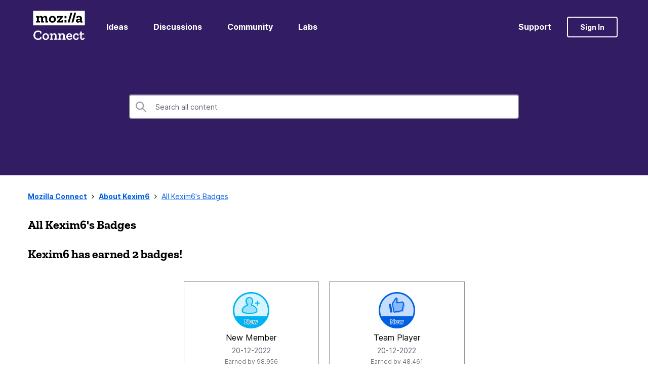

--- FILE ---
content_type: image/svg+xml
request_url: https://connect.mozilla.org/html/assets/MozillaFooterLogo.svg
body_size: 970
content:
<svg width="141" height="40" viewBox="0 0 141 40" fill="none" xmlns="http://www.w3.org/2000/svg">
<path d="M0 0H140.53V40H0V0Z" fill="white"/>
<path d="M134.22 28.7114C133.946 28.7884 133.714 28.8304 133.482 28.8304C132.66 28.8304 132.274 28.4804 132.274 27.4734V19.8699C132.274 15.8764 129.077 13.9319 125.296 13.9319C122.408 13.9319 120.856 14.2819 117.771 15.5194L117.083 19.5484L121.094 19.9749L121.664 18.0024C122.486 17.5759 123.301 17.4989 124.354 17.4989C127.2 17.4989 127.243 19.6324 127.243 21.4159V21.9959C126.344 21.8774 125.331 21.8424 124.354 21.8424C120.343 21.8424 116.169 22.8494 116.169 27.1579C116.169 30.8019 119.05 32.1659 121.586 32.1659C124.432 32.1659 126.224 30.4594 127.236 28.6759C127.467 30.8089 128.753 32.1659 131.093 32.1659C132.182 32.1659 133.314 31.8584 134.248 31.3474L134.22 28.7109V28.7114ZM123.427 28.5994C121.909 28.5994 121.361 27.7044 121.361 26.5779C121.361 24.6754 122.921 24.1719 124.713 24.1719C125.528 24.1719 126.427 24.2909 127.25 24.4029C127.13 27.3194 125.219 28.5994 123.427 28.5994ZM116.675 5.08435L109.072 31.7819H104.119L111.721 5.08485H116.675V5.08435ZM106.465 5.08435L98.8625 31.7819H93.9158L101.519 5.08485H106.465V5.08435ZM85.3576 14.2824H90.6207V20.5629H85.3576V14.2824ZM85.3576 25.4939H90.6207V31.7819H85.3576V25.4939ZM77.6989 25.2629L81.6757 25.6479L80.5867 31.7819H65.2267L64.7209 29.1449L74.3892 18.0869H68.8945L68.115 20.8009L64.4888 20.4089L65.1142 14.2754H80.5515L80.9453 16.9119L71.1921 27.9769H76.8837L77.6989 25.2629ZM52.5089 13.9329C46.1919 13.9329 43.0726 18.1639 43.0726 23.2839C43.0726 28.8724 46.8173 32.1664 52.2346 32.1664C57.8489 32.1664 61.9035 28.6344 61.9035 23.0464C61.9035 18.1569 58.8188 13.9324 52.5089 13.9324V13.9329ZM52.3893 28.3264C49.6633 28.3264 48.2579 25.9974 48.2579 22.9689C48.2579 19.6679 49.8527 17.7724 52.432 17.7724C54.8064 17.7724 56.7177 19.3599 56.7177 22.8924C56.7177 26.2284 55.0033 28.3264 52.3893 28.3264ZM38.5473 27.9769H40.8871V31.7819H33.5163V21.9269C33.5163 18.8984 32.5046 17.7369 30.516 17.7369C28.0989 17.7369 27.1224 19.4439 27.1224 21.8919V27.9769H29.4622V31.7819H22.0984V21.9269C22.0984 18.8984 21.0862 17.7369 19.0981 17.7369C16.681 17.7369 15.704 19.4439 15.704 21.8919V27.9769H19.0559V31.7819H8.34027V27.9769H10.6805V18.0799H8.34027V14.2749H15.704V16.9119C16.7584 15.0519 18.5923 13.9254 21.0445 13.9254C23.5812 13.9254 25.9139 15.1284 26.7778 17.6884C27.7548 15.3594 29.7429 13.9254 32.5116 13.9254C35.6661 13.9254 38.5544 15.8279 38.5544 19.9754V27.9769H38.5473Z" fill="black"/>
</svg>
